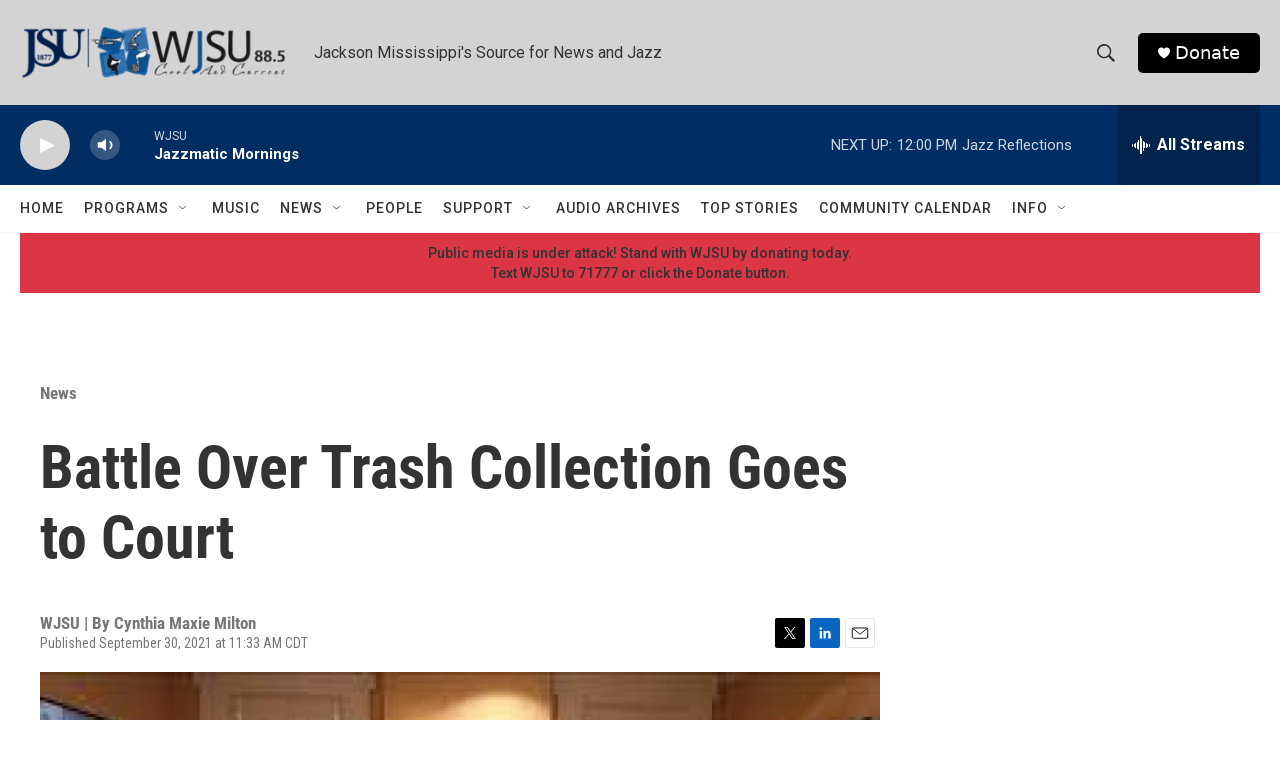

--- FILE ---
content_type: text/html; charset=utf-8
request_url: https://www.google.com/recaptcha/api2/aframe
body_size: 267
content:
<!DOCTYPE HTML><html><head><meta http-equiv="content-type" content="text/html; charset=UTF-8"></head><body><script nonce="3aMhZvrm-klWMWdSAMYgIA">/** Anti-fraud and anti-abuse applications only. See google.com/recaptcha */ try{var clients={'sodar':'https://pagead2.googlesyndication.com/pagead/sodar?'};window.addEventListener("message",function(a){try{if(a.source===window.parent){var b=JSON.parse(a.data);var c=clients[b['id']];if(c){var d=document.createElement('img');d.src=c+b['params']+'&rc='+(localStorage.getItem("rc::a")?sessionStorage.getItem("rc::b"):"");window.document.body.appendChild(d);sessionStorage.setItem("rc::e",parseInt(sessionStorage.getItem("rc::e")||0)+1);localStorage.setItem("rc::h",'1769015483368');}}}catch(b){}});window.parent.postMessage("_grecaptcha_ready", "*");}catch(b){}</script></body></html>